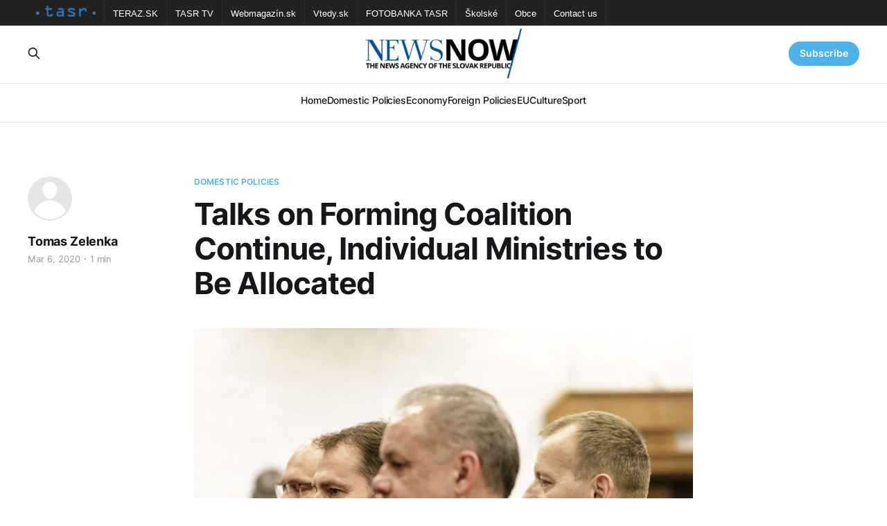

--- FILE ---
content_type: text/html; charset=utf-8
request_url: https://newsnow.tasr.sk/talks-on-forming-coalition-continue-individual-ministries-to-be-allocated/
body_size: 5913
content:
<!DOCTYPE html>
<html lang="en">

<head>
    <meta charset="utf-8">
    <meta name="viewport" content="width=device-width, initial-scale=1">
    <title>Talks on Forming Coalition Continue, Individual Ministries to Be Allocated</title>
    <link rel="stylesheet" href="/assets/built/screen.css?v=9895bba60c">

    <link rel="icon" href="https://newsnow.tasr.sk/content/images/size/w256h256/2023/02/152x152.png" type="image/png">
    <link rel="canonical" href="https://newsnow.tasr.sk/talks-on-forming-coalition-continue-individual-ministries-to-be-allocated/">
    <meta name="referrer" content="no-referrer-when-downgrade">
    
    <meta property="og:site_name" content="NewsNow">
    <meta property="og:type" content="article">
    <meta property="og:title" content="Talks on Forming Coalition Continue, Individual Ministries to Be Allocated">
    <meta property="og:description" content="Bratislava, March 6 (TASR) – The talks between the potential coalition partners, namely OLaNO leader Igor Matovic, We Are Family head Boris Kollar, Freedom and Solidarity (SaS) chief Richard Sulik and For the People chair Andrej Kiska, are continuing on Friday.

The leaders should address how individual ministries should be divided">
    <meta property="og:url" content="https://newsnow.tasr.sk/talks-on-forming-coalition-continue-individual-ministries-to-be-allocated/">
    <meta property="og:image" content="https://newsnow.tasr.sk/content/images/size/w1200/wordpress/2020/03/05032020_Mat_Koll_Sul_Kis_5688189-scaled.jpg">
    <meta property="article:published_time" content="2020-03-06T18:06:25.000Z">
    <meta property="article:modified_time" content="2020-03-06T18:06:25.000Z">
    <meta property="article:tag" content="Domestic Policies">
    
    <meta property="article:publisher" content="https://www.facebook.com/AgenturaTASR/">
    <meta name="twitter:card" content="summary_large_image">
    <meta name="twitter:title" content="Talks on Forming Coalition Continue, Individual Ministries to Be Allocated">
    <meta name="twitter:description" content="Bratislava, March 6 (TASR) – The talks between the potential coalition partners, namely OLaNO leader Igor Matovic, We Are Family head Boris Kollar, Freedom and Solidarity (SaS) chief Richard Sulik and For the People chair Andrej Kiska, are continuing on Friday.

The leaders should address how individual ministries should be divided">
    <meta name="twitter:url" content="https://newsnow.tasr.sk/talks-on-forming-coalition-continue-individual-ministries-to-be-allocated/">
    <meta name="twitter:image" content="https://newsnow.tasr.sk/content/images/size/w1200/wordpress/2020/03/05032020_Mat_Koll_Sul_Kis_5688189-scaled.jpg">
    <meta name="twitter:label1" content="Written by">
    <meta name="twitter:data1" content="Tomas Zelenka">
    <meta name="twitter:label2" content="Filed under">
    <meta name="twitter:data2" content="Domestic Policies">
    <meta property="og:image:width" content="1200">
    <meta property="og:image:height" content="800">
    
    <script type="application/ld+json">
{
    "@context": "https://schema.org",
    "@type": "Article",
    "publisher": {
        "@type": "Organization",
        "name": "NewsNow",
        "url": "https://newsnow.tasr.sk/",
        "logo": {
            "@type": "ImageObject",
            "url": "https://newsnow.tasr.sk/content/images/2023/02/544x180-1.png"
        }
    },
    "author": {
        "@type": "Person",
        "name": "Tomas Zelenka",
        "url": "https://newsnow.tasr.sk/author/zelenka/",
        "sameAs": []
    },
    "headline": "Talks on Forming Coalition Continue, Individual Ministries to Be Allocated",
    "url": "https://newsnow.tasr.sk/talks-on-forming-coalition-continue-individual-ministries-to-be-allocated/",
    "datePublished": "2020-03-06T18:06:25.000Z",
    "dateModified": "2020-03-06T18:06:25.000Z",
    "image": {
        "@type": "ImageObject",
        "url": "https://newsnow.tasr.sk/content/images/size/w1200/wordpress/2020/03/05032020_Mat_Koll_Sul_Kis_5688189-scaled.jpg",
        "width": 1200,
        "height": 800
    },
    "keywords": "Domestic Policies",
    "description": "Bratislava, March 6 (TASR) – The talks between the potential coalition partners, namely OLaNO leader Igor Matovic, We Are Family head Boris Kollar, Freedom and Solidarity (SaS) chief Richard Sulik and For the People chair Andrej Kiska, are continuing on Friday.\n\nThe leaders should address how individual ministries should be divided and who should take up individual posts.\n\n\nMatovic posted a video on Facebook showing his informal meeting with Sulik. The two of them could be seen preparing lunch i",
    "mainEntityOfPage": "https://newsnow.tasr.sk/talks-on-forming-coalition-continue-individual-ministries-to-be-allocated/"
}
    </script>

    <meta name="generator" content="Ghost 5.130">
    <link rel="alternate" type="application/rss+xml" title="NewsNow" href="https://newsnow.tasr.sk/rss/">
    <script defer src="https://cdn.jsdelivr.net/ghost/portal@~2.51/umd/portal.min.js" data-i18n="true" data-ghost="https://newsnow.tasr.sk/" data-key="711f529b847d4b6671384dea07" data-api="https://newsnow.tasr.sk/ghost/api/content/" data-locale="en" crossorigin="anonymous"></script><style id="gh-members-styles">.gh-post-upgrade-cta-content,
.gh-post-upgrade-cta {
    display: flex;
    flex-direction: column;
    align-items: center;
    font-family: -apple-system, BlinkMacSystemFont, 'Segoe UI', Roboto, Oxygen, Ubuntu, Cantarell, 'Open Sans', 'Helvetica Neue', sans-serif;
    text-align: center;
    width: 100%;
    color: #ffffff;
    font-size: 16px;
}

.gh-post-upgrade-cta-content {
    border-radius: 8px;
    padding: 40px 4vw;
}

.gh-post-upgrade-cta h2 {
    color: #ffffff;
    font-size: 28px;
    letter-spacing: -0.2px;
    margin: 0;
    padding: 0;
}

.gh-post-upgrade-cta p {
    margin: 20px 0 0;
    padding: 0;
}

.gh-post-upgrade-cta small {
    font-size: 16px;
    letter-spacing: -0.2px;
}

.gh-post-upgrade-cta a {
    color: #ffffff;
    cursor: pointer;
    font-weight: 500;
    box-shadow: none;
    text-decoration: underline;
}

.gh-post-upgrade-cta a:hover {
    color: #ffffff;
    opacity: 0.8;
    box-shadow: none;
    text-decoration: underline;
}

.gh-post-upgrade-cta a.gh-btn {
    display: block;
    background: #ffffff;
    text-decoration: none;
    margin: 28px 0 0;
    padding: 8px 18px;
    border-radius: 4px;
    font-size: 16px;
    font-weight: 600;
}

.gh-post-upgrade-cta a.gh-btn:hover {
    opacity: 0.92;
}</style>
    <script defer src="https://cdn.jsdelivr.net/ghost/sodo-search@~1.8/umd/sodo-search.min.js" data-key="711f529b847d4b6671384dea07" data-styles="https://cdn.jsdelivr.net/ghost/sodo-search@~1.8/umd/main.css" data-sodo-search="https://newsnow.tasr.sk/" data-locale="en" crossorigin="anonymous"></script>
    
    <link href="https://newsnow.tasr.sk/webmentions/receive/" rel="webmention">
    <script defer src="/public/cards.min.js?v=9895bba60c"></script>
    <link rel="stylesheet" type="text/css" href="/public/cards.min.css?v=9895bba60c">
    <script defer src="/public/member-attribution.min.js?v=9895bba60c"></script><style>:root {--ghost-accent-color: #4db2ec;}</style>
</head>

<body class="post-template tag-policy is-head-stacked has-serif-body theme_newsnow">
<div class="gh-site">

    <nav class="gh-tasr-links">
        <ul>
            <li class="logo">
                <a href="http://www.tasr.sk/">
                    <img src="/assets/images/tasr-logo.png?v=9895bba60c" srcset="/assets/images/tasr-logo.png?v=9895bba60c 1x, /assets/images/tasr-logo@2x.png?v=9895bba60c 2x" alt="TASR - Tlačová agentúra Slovenskej republiky">
                </a>
            </li>
            <li><a href="https://www.teraz.sk/" target="_blank">TERAZ.SK</a></li>
            <li><a href="https://www.tasrtv.sk/" target="_blank">TASR TV</a></li>
            <li><a href="https://webmagazin.teraz.sk/" target="_blank">Webmagazín.sk</a></li>
            <li><a href="https://www.vtedy.sk/" target="_blank">Vtedy.sk</a></li>
            <li><a href="https://fotobanka.tasr.sk/" target="_blank">FOTOBANKA TASR</a></li>
            <li><a href="https://skolske.sk/" target="_blank">Školské</a></li>
            <li><a href="https://obce.tasr.sk/" target="_blank">Obce</a></li>
            <li><a href="https://www.tasr.sk/kontakty" target="_blank">Contact us</a></li>
        </ul>
    </nav>

    <header id="gh-head" class="gh-head gh-outer">
        <div class="gh-head-inner gh-inner">
            <div class="gh-head-brand">
                <div class="gh-head-brand-wrapper">
                    <a class="gh-head-logo" href="https://newsnow.tasr.sk">
                            <img src="https://newsnow.tasr.sk/content/images/2023/02/544x180-1.png" alt="NewsNow">
                    </a>
                </div>
                <button class="gh-search gh-icon-btn" data-ghost-search><svg xmlns="http://www.w3.org/2000/svg" fill="none" viewBox="0 0 24 24" stroke="currentColor" stroke-width="2" width="20" height="20"><path stroke-linecap="round" stroke-linejoin="round" d="M21 21l-6-6m2-5a7 7 0 11-14 0 7 7 0 0114 0z"></path></svg></button>
                <button class="gh-burger"></button>
            </div>

            <nav class="gh-head-menu">
                <ul class="nav">
    <li class="nav-home"><a href="https://newsnow.tasr.sk/">Home</a></li>
    <li class="nav-domestic-policies"><a href="https://newsnow.tasr.sk/tag/policy/">Domestic Policies</a></li>
    <li class="nav-economy"><a href="https://newsnow.tasr.sk/tag/economy/">Economy</a></li>
    <li class="nav-foreign-policies"><a href="https://newsnow.tasr.sk/tag/foreign/">Foreign Policies</a></li>
    <li class="nav-eu"><a href="https://newsnow.tasr.sk/tag/eu/">EU</a></li>
    <li class="nav-culture"><a href="https://newsnow.tasr.sk/tag/culture/">Culture</a></li>
    <li class="nav-sport"><a href="https://newsnow.tasr.sk/tag/sport/">Sport</a></li>
</ul>

            </nav>

            <div class="gh-head-actions">
                    <button class="gh-search gh-icon-btn" data-ghost-search><svg xmlns="http://www.w3.org/2000/svg" fill="none" viewBox="0 0 24 24" stroke="currentColor" stroke-width="2" width="20" height="20"><path stroke-linecap="round" stroke-linejoin="round" d="M21 21l-6-6m2-5a7 7 0 11-14 0 7 7 0 0114 0z"></path></svg></button>
                    <div class="gh-head-members">
                                <a class="gh-head-link" href="#/portal/signin" data-portal="signin">Sign in</a>
                                <a class="gh-head-btn gh-btn gh-primary-btn" href="#/portal/signup" data-portal="signup">Subscribe</a>
                    </div>
            </div>
        </div>
    </header>

    
<main class="gh-main">
        <article class="gh-article post tag-policy">

            <header class="gh-article-header gh-canvas">
                    <a class="gh-article-tag" href="https://newsnow.tasr.sk/tag/policy/">Domestic Policies</a>

                <h1 class="gh-article-title">Talks on Forming Coalition Continue, Individual Ministries to Be Allocated</h1>

                    <aside class="gh-article-sidebar">

        <div class="gh-author-image-list">
                <a class="gh-author-image" href="/author/zelenka/">
                        <div class="gh-author-icon"><svg viewBox="0 0 24 24" xmlns="http://www.w3.org/2000/svg" width="64" height="64"><g fill="none" fill-rule="evenodd"><path d="M3.513 18.998C4.749 15.504 8.082 13 12 13s7.251 2.504 8.487 5.998C18.47 21.442 15.417 23 12 23s-6.47-1.558-8.487-4.002zM12 12c2.21 0 4-2.79 4-5s-1.79-4-4-4-4 1.79-4 4 1.79 5 4 5z" fill="#FFF"/></g></svg>
</div>
                </a>
        </div>

        <div class="gh-author-name-list">
                <h4 class="gh-author-name">
                    <a href="/author/zelenka/">Tomas Zelenka</a>
                </h4>
                
        </div>

        <div class="gh-article-meta">
            <div class="gh-article-meta-inner">
                <time class="gh-article-date" datetime="2020-03-06">Mar 6, 2020</time>
                    <span class="gh-article-meta-sep"></span>
                    <span class="gh-article-length">1 min</span>
            </div>
        </div>

    </aside>


                    <figure class="gh-article-image">
        <img
            srcset="/content/images/size/w300/wordpress/2020/03/05032020_Mat_Koll_Sul_Kis_5688189-scaled.jpg 300w,
                    /content/images/size/w720/wordpress/2020/03/05032020_Mat_Koll_Sul_Kis_5688189-scaled.jpg 720w,
                    /content/images/size/w960/wordpress/2020/03/05032020_Mat_Koll_Sul_Kis_5688189-scaled.jpg 960w,
                    /content/images/size/w1200/wordpress/2020/03/05032020_Mat_Koll_Sul_Kis_5688189-scaled.jpg 1200w,
                    /content/images/size/w2000/wordpress/2020/03/05032020_Mat_Koll_Sul_Kis_5688189-scaled.jpg 2000w"
            sizes="(max-width: 1200px) 100vw, 1200px"
            src="/content/images/size/w1200/wordpress/2020/03/05032020_Mat_Koll_Sul_Kis_5688189-scaled.jpg"
            alt="Talks on Forming Coalition Continue, Individual Ministries to Be Allocated"
        >
    </figure>
            </header>

            <section class="gh-content gh-canvas">
                <!--kg-card-begin: html--><p>Bratislava, March 6 (TASR) &#8211; The talks between the potential coalition partners, namely OLaNO leader Igor Matovic, We Are Family head Boris Kollar, Freedom and Solidarity (SaS) chief Richard Sulik and For the People chair Andrej Kiska, are continuing on Friday.<br />
The leaders should address how individual ministries should be divided and who should take up individual posts. <!--more--></p>
<p>Matovic posted a video on Facebook showing his informal meeting with Sulik. The two of them could be seen preparing lunch in Sulik&#8217;s kitchen.<br />
Before meeting up with Sulik, Matovic first held talks with Kollar. Kiska allegedly isn&#8217;t in Bratislava at the moment.</p>
<p>According to Kollar, the group should continue to meet over the course of the next few days. He noted that individual working groups from all the parties should start meeting next week in order to tackle various matters in several areas.</p>
<p>The four leaders all met in person for the first time on Thursday evening. They spoke to the media after agreeing on several measures that they described as the foundation of their new government. They agreed, for example, that all government and state-company expenditures exceeding €1 million must first be greenlighted by the Value for Money Unit.</p>
<p>A working group that should look at the issue of the mass construction of rental flats should meet on Monday. Matovic wants to learn whether We Are Family&#8217;s proposal to this effect is feasible.</p>
<!--kg-card-end: html-->
            </section>

        </article>

                <div class="gh-read-next gh-canvas">
                <section class="gh-pagehead">
                    <h4 class="gh-pagehead-title">Read next</h4>
                </section>

                <div class="gh-topic gh-topic-grid">
                    <div class="gh-topic-content">
                            <article class="gh-card post">
    <a class="gh-card-link" href="/government-new-central-authority-to-replace-whistleblower-protection-office/">
            <figure class="gh-card-image">
                <img
                    srcset="/content/images/size/w300/2025/11/Fico-Sutaj-Estok-1.jpg 300w,
                            /content/images/size/w720/2025/11/Fico-Sutaj-Estok-1.jpg 720w,
                            /content/images/size/w960/2025/11/Fico-Sutaj-Estok-1.jpg 960w,
                            /content/images/size/w1200/2025/11/Fico-Sutaj-Estok-1.jpg 1200w,
                            /content/images/size/w2000/2025/11/Fico-Sutaj-Estok-1.jpg 2000w"
                    sizes="(max-width: 1200px) 100vw, 1200px"
                    src="/content/images/size/w720/2025/11/Fico-Sutaj-Estok-1.jpg"
                    alt="Government: New Central Authority to Replace Whistleblower Protection Office"
                >
            </figure>

        <div class="gh-card-wrapper">
            <header class="gh-card-header">
                <h3 class="gh-card-title">Government: New Central Authority to Replace Whistleblower Protection Office</h3>
            </header>

                    <div class="gh-card-excerpt">At its special session on Saturday, the government approved setting up the new Crime Victim and Whistleblower Protection Office that should take over the agenda of the compensation of crime victims from the Justice Ministry and replace the current Whistleblower Protection Office.</div>

            <footer class="gh-card-footer">
                <span class="gh-card-author">Michaela Kovacova</span>
                <time class="gh-card-date" datetime="2025-11-22">Nov 22, 2025</time>
            </footer>
        </div>
    </a>
</article>                            <article class="gh-card post">
    <a class="gh-card-link" href="/president-slovakia-needs-shared-long-term-vision-in-era-of-polarisation/">
            <figure class="gh-card-image">
                <img
                    srcset="/content/images/size/w300/2025/11/4-39225b88b3f02a6516228263437dbcb961af6720.jpg 300w,
                            /content/images/size/w720/2025/11/4-39225b88b3f02a6516228263437dbcb961af6720.jpg 720w,
                            /content/images/size/w960/2025/11/4-39225b88b3f02a6516228263437dbcb961af6720.jpg 960w,
                            /content/images/size/w1200/2025/11/4-39225b88b3f02a6516228263437dbcb961af6720.jpg 1200w,
                            /content/images/size/w2000/2025/11/4-39225b88b3f02a6516228263437dbcb961af6720.jpg 2000w"
                    sizes="(max-width: 1200px) 100vw, 1200px"
                    src="/content/images/size/w720/2025/11/4-39225b88b3f02a6516228263437dbcb961af6720.jpg"
                    alt="President: Slovakia Needs Shared Long-term Vision in Era of Polarisation"
                >
            </figure>

        <div class="gh-card-wrapper">
            <header class="gh-card-header">
                <h3 class="gh-card-title">President: Slovakia Needs Shared Long-term Vision in Era of Polarisation</h3>
            </header>

                    <div class="gh-card-excerpt">Bratislava, 21 November (TASR) – At a time of growing social polarisation, there&#39;s a need to discuss and seek a shared vision for Slovakia, President Peter Pellegrini declared at the Better Slovakia 2025 event on Friday.

Pellegrini noted that the country needs a long-term strategy that goes beyond a</div>

            <footer class="gh-card-footer">
                <span class="gh-card-author">Martin Fabok</span>
                <time class="gh-card-date" datetime="2025-11-21">Nov 21, 2025</time>
            </footer>
        </div>
    </a>
</article>                            <article class="gh-card post">
    <a class="gh-card-link" href="/coalition-divided-on-issue-of-shortening-parliamentary-terms-by-referendum/">
            <figure class="gh-card-image">
                <img
                    srcset="/content/images/size/w300/2025/11/19november2025_Vlada_4174080.jpg 300w,
                            /content/images/size/w720/2025/11/19november2025_Vlada_4174080.jpg 720w,
                            /content/images/size/w960/2025/11/19november2025_Vlada_4174080.jpg 960w,
                            /content/images/size/w1200/2025/11/19november2025_Vlada_4174080.jpg 1200w,
                            /content/images/size/w2000/2025/11/19november2025_Vlada_4174080.jpg 2000w"
                    sizes="(max-width: 1200px) 100vw, 1200px"
                    src="/content/images/size/w720/2025/11/19november2025_Vlada_4174080.jpg"
                    alt="Coalition Divided on Issue of Shortening Parliamentary Terms by Referendum"
                >
            </figure>

        <div class="gh-card-wrapper">
            <header class="gh-card-header">
                <h3 class="gh-card-title">Coalition Divided on Issue of Shortening Parliamentary Terms by Referendum</h3>
            </header>

                    <div class="gh-card-excerpt">The coalition differs in its views on the possibility to shorten parliamentary terms by a referendum, with Education Minister Tomas Drucker opposing the change, while Tourism and Sport Minister Rudolf Huliak believes that the government should act according to the will of the people.</div>

            <footer class="gh-card-footer">
                <span class="gh-card-author">Jaroslav Grúň</span>
                <time class="gh-card-date" datetime="2025-11-19">Nov 19, 2025</time>
            </footer>
        </div>
    </a>
</article>                    </div>
                </div>
            </div>

        </main>

    <footer class="gh-foot gh-outer">
        <div class="gh-foot-inner gh-inner">
                <section class="gh-subscribe">
                    <h3 class="gh-subscribe-title">Subscribe to NewsNow</h3>
                        <div class="gh-subscribe-description">Don&#x27;t miss out on the latest news. Sign up now to get access to the members-only newsletter.</div>
                    <button class="gh-subscribe-btn gh-btn" data-portal="signup"><svg width="20" height="20" viewBox="0 0 20 20" fill="none" stroke="currentColor" xmlns="http://www.w3.org/2000/svg">
    <path d="M3.33332 3.33334H16.6667C17.5833 3.33334 18.3333 4.08334 18.3333 5.00001V15C18.3333 15.9167 17.5833 16.6667 16.6667 16.6667H3.33332C2.41666 16.6667 1.66666 15.9167 1.66666 15V5.00001C1.66666 4.08334 2.41666 3.33334 3.33332 3.33334Z" stroke-width="1.5" stroke-linecap="round" stroke-linejoin="round"/>
    <path d="M18.3333 5L9.99999 10.8333L1.66666 5" stroke-width="1.5" stroke-linecap="round" stroke-linejoin="round"/>
</svg> Subscribe now</button>
                </section>

            <div class="gh-copyright">
                    23.11.2025 NewsNow.tasr.sk © Copyright 2016 - 2025, TASR.<br><a href="https://tasr.sk/" target="_blank" rel="noopener">Tlačová agentúra Slovenskej republiky</a> (The News Agency of the Slovak Republic, TASR), Dúbravská cesta 14 84104 Bratislava - mestská časť Karlova Ves, IČO / ID number: 31320414, evidenčné číslo v zozname Ministerstva kultúry (registration number in the list of the Ministry of Culture) EV 45/22/SWP
            </div>
        </div>
    </footer>

</div>

    <div class="pswp" tabindex="-1" role="dialog" aria-hidden="true">
    <div class="pswp__bg"></div>

    <div class="pswp__scroll-wrap">
        <div class="pswp__container">
            <div class="pswp__item"></div>
            <div class="pswp__item"></div>
            <div class="pswp__item"></div>
        </div>

        <div class="pswp__ui pswp__ui--hidden">
            <div class="pswp__top-bar">
                <div class="pswp__counter"></div>

                <button class="pswp__button pswp__button--close" title="Close (Esc)"></button>
                <button class="pswp__button pswp__button--share" title="Share"></button>
                <button class="pswp__button pswp__button--fs" title="Toggle fullscreen"></button>
                <button class="pswp__button pswp__button--zoom" title="Zoom in/out"></button>

                <div class="pswp__preloader">
                    <div class="pswp__preloader__icn">
                        <div class="pswp__preloader__cut">
                            <div class="pswp__preloader__donut"></div>
                        </div>
                    </div>
                </div>
            </div>

            <div class="pswp__share-modal pswp__share-modal--hidden pswp__single-tap">
                <div class="pswp__share-tooltip"></div>
            </div>

            <button class="pswp__button pswp__button--arrow--left" title="Previous (arrow left)"></button>
            <button class="pswp__button pswp__button--arrow--right" title="Next (arrow right)"></button>

            <div class="pswp__caption">
                <div class="pswp__caption__center"></div>
            </div>
        </div>
    </div>
</div>
<script src="/assets/built/main.min.js?v=9895bba60c"></script>
<script src="/assets/built/cookieconsent.js?v=9895bba60c"></script>



</body>

</html>
